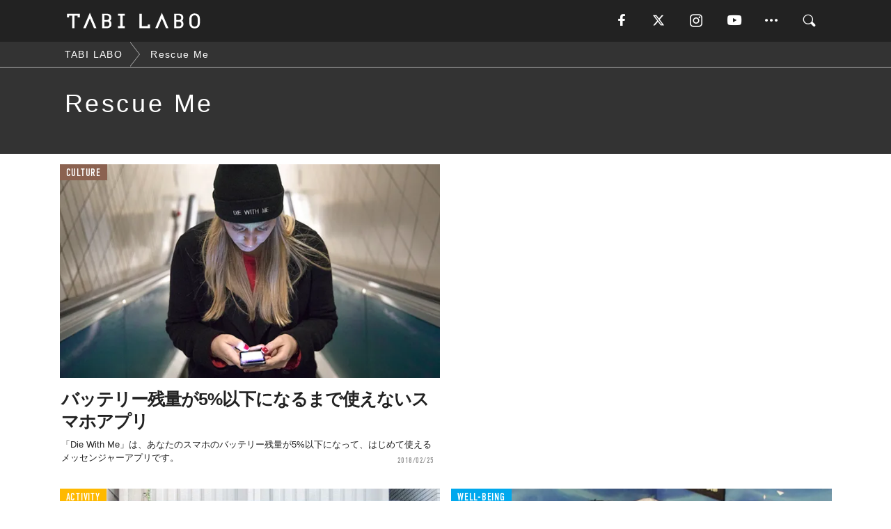

--- FILE ---
content_type: text/html; charset=utf-8
request_url: https://tabi-labo.com/tag/Rescue%20Me
body_size: 9596
content:
<!DOCTYPE html><html><head><meta charset="utf-8" /><meta content="IE=edge" http-equiv="X-UA-Compatible" /><meta content="width=device-width, initial-scale=1" name="viewport" /><meta content="" name="description" /><meta content="Rescue Me,,TABILABO,旅ラボ" name="keywords" /><meta content="TABI LABO" name="author" /><meta content="index,follow" name="robots" /><meta content="summary_large_image" name="twitter:card" /><meta content="@tabilabo_news" name="twitter:site" /><meta content="@tabilabo_news" name="twitter:creator" /><meta content="m7k499k84wp5ixxwhjnfe56tcrycg4" name="facebook-domain-verification" /><meta content="TABI LABO" property="og:title" /><meta content="article" property="og:type" /><meta content="https://image.tabi-labo.com/jp/175943/4669310303731712.jpg" property="og:image" /><meta content="https://tabi-labo.com/tag/Rescue%20Me" property="og:url" /><meta content="TABI LABO" property="og:site_name" /><meta content="" property="og:description" /><meta content="100001088962261" property="fb:admins" /><meta content="1655421248016810" property="fb:app_id" /><link href="https://img.tabi-labo.com/wp-content/uploads/2014/07/favicon.ico" rel="shortcut icon" /><link href="https://img.tabi-labo.com/wp-content/uploads/2014/07/home.gif" rel="apple-touch-icon" /><script async="" src="https://cdn.ampproject.org/v0.js"></script><script async="" custom-element="amp-instagram" src="https://cdn.ampproject.org/v0/amp-instagram-0.1.js"></script><script async="" src="https://www.googletagservices.com/tag/js/gpt.js"></script><script>var googletag = googletag || {};
googletag.cmd = googletag.cmd || [];</script><script>var category_for_gam = ''
var tags_for_gam = "Rescue Me".split(',')
googletag.cmd.push(function() {
  googletag.defineSlot('/73238597/tlweb-native-tag-article-1', ['fluid'], 'ArticleAd1').addService(googletag.pubads());
  googletag.defineSlot('/73238597/tlweb-native-tag-article-2', ['fluid'], 'ArticleAd2').addService(googletag.pubads());
  googletag.pubads().setTargeting('category', category_for_gam);
  googletag.pubads().setTargeting('tag', tags_for_gam);
});</script><script>googletag.cmd.push(function() {
  googletag.pubads().setTargeting('gender', 'unknown');
  googletag.pubads().setTargeting('age', '');
});</script><script>var screen_size = window.innerWidth < 375 ? 'mobile-small' : window.innerWidth < 768 ? 'mobile' : window.innerWidth < 992 ? 'tablet' : 'pc'
googletag.cmd.push(function() {
  googletag.pubads().setTargeting('env', 'production');
  googletag.pubads().setTargeting('screen_size', screen_size);
  googletag.pubads().setTargeting('page', 'tag');
  googletag.pubads().enableSingleRequest();
  googletag.enableServices();
});</script><link rel="stylesheet" href="//d1327e6qskmzf0.cloudfront.net/assets/application-22438996ad2db6e60d5bdc91ceeb703155c3e0521e64e30ba543361bea4c31fb.css" media="all" /><script async="true" src="https://ga.jspm.io/npm:es-module-shims@1.8.3/dist/es-module-shims.js"></script><script type="importmap" data-turbo-track="reload">{
  "imports": {
    "javascript/swiper": "//d1327e6qskmzf0.cloudfront.net/assets/javascript/swiper-cdef983c41f9b6bee83118439a8089f99a23472f27e2292a3ca13c3a09e2b26f.js",
    "app": "//d1327e6qskmzf0.cloudfront.net/assets/app-84d0543da040db226ccdebda36a6bbcc41ba4177bbf7c7fe445d9b312efdb67b.js",
    "article": "//d1327e6qskmzf0.cloudfront.net/assets/article-22c1fe190022e9bb7b322d5c65b06c7cd12a0d8fa371b1abe612e7239f1d767f.js",
    "article_list": "//d1327e6qskmzf0.cloudfront.net/assets/article_list-b9f4e016c0d8df140907b2caea11680f3baa8016fb6081e8e3a2ba2c05954a1f.js",
    "popup": "//d1327e6qskmzf0.cloudfront.net/assets/popup-6cc1fad5e92aa34dcb807f4e393701ffc2a520667ca43095d9863c06f813ad8f.js",
    "swiper_wrapper": "//d1327e6qskmzf0.cloudfront.net/assets/swiper_wrapper-7dc95419c46ef2bf953902df34135fbbbe17fa8562c79c31b7f8f5b33860e974.js"
  }
}</script><title>Rescue Me | TABI LABO</title><script>var isBot = true;</script><script>_tl_uuid = null;
var cookies = document.cookie.split(';');
for(var i in cookies) {
  if(cookies[i].length > 56 && cookies[i].trim().substring(0, 8) === 'tl_uuid=') {
    var value = cookies[i].split('=')[1];
    _tl_uuid = value.substring(17, 49);
    break;
  }
}
_tl_ga4_params = {'tl_uuid': _tl_uuid};</script><script async="" src="https://www.googletagmanager.com/gtag/js?id=G-7GD8XVFL19"></script><script>window.dataLayer = window.dataLayer || [];
function gtag(){dataLayer.push(arguments);}
gtag('js', new Date());</script><script>(function(w,d,s,l,i){w[l]=w[l]||[];w[l].push({'gtm.start':
new Date().getTime(),event:'gtm.js'});var f=d.getElementsByTagName(s)[0],
j=d.createElement(s),dl=l!='dataLayer'?'&l='+l:'';j.async=true;j.src=
'//www.googletagmanager.com/gtm.js?id='+i+dl;f.parentNode.insertBefore(j,f);
})(window,document,'script','dataLayer','GTM-MKJ6XW');</script><!--[if lt IE9]><script src="https://oss.maxcdn.com/html5shiv/3.7.2/html5shiv.min.js"></script><script src="https://oss.maxcdn.com/respond/1.4.2/respond.min.js"></script><![endif]--></head><body class="tag" style=""><div class="mobile tablet"><div id="mobile-sidemenu"><ul class="mm-listview"><li class="mm-divider">TAG</li><li class="tags"><a class="tag-button" data-id="sidemenu_mobile_tag" data-label="world_topics" href="/feature/worldtopics"> World Topics</a><a class="tag-button" data-id="sidemenu_mobile_tag" data-label="way_of_life" href="/tag/%E7%94%9F%E3%81%8D%E6%96%B9">生き方</a><a class="tag-button" data-id="sidemenu_mobile_tag" data-label="overseas" href="/tag/%E6%B5%B7%E5%A4%96">海外</a><a class="tag-button" data-id="sidemenu_mobile_tag" data-label="recipe" href="/tag/%E3%83%AC%E3%82%B7%E3%83%94">レシピ</a><a class="tag-button" data-id="sidemenu_mobile_tag" data-label="fashion" href="/tag/%E3%83%95%E3%82%A1%E3%83%83%E3%82%B7%E3%83%A7%E3%83%B3">ファッション</a><a class="tag-button" data-id="sidemenu_mobile_tag" data-label="sweets" href="/tag/%E3%82%B9%E3%82%A4%E3%83%BC%E3%83%84">スイーツ</a><a class="tag-button" data-id="sidemenu_mobile_tag" data-label="art" href="/tag/%E3%82%A2%E3%83%BC%E3%83%88">アート</a><a class="tag-button" data-id="sidemenu_mobile_tag" data-label="interior" href="/tag/%E3%82%A4%E3%83%B3%E3%83%86%E3%83%AA%E3%82%A2">インテリア</a><a class="tag-button" data-id="sidemenu_mobile_tag" data-label="alcohol" href="/tag/%E3%81%8A%E9%85%92">お酒</a><a class="tag-button" data-id="sidemenu_mobile_tag" data-label="environment_issues" href="/tag/%E7%92%B0%E5%A2%83%E5%95%8F%E9%A1%8C">環境問題</a><a class="tag-button" data-id="sidemenu_mobile_tag" data-label="indoor_house_plants" href="/tag/%E8%A6%B3%E8%91%89%E6%A4%8D%E7%89%A9">観葉植物</a><a class="tag-button" data-id="sidemenu_mobile_tag" data-label="meditation" href="/tag/%E7%9E%91%E6%83%B3">瞑想</a><a class="tag-button" data-id="sidemenu_mobile_tag" data-label="gender" href="/tag/%E3%82%B8%E3%82%A7%E3%83%B3%E3%83%80%E3%83%BC">ジェンダー</a><a class="tag-button" data-id="sidemenu_mobile_tag" data-label="happiness" href="/tag/%E5%B9%B8%E3%81%9B">幸せ</a><a class="tag-button" data-id="sidemenu_mobile_tag" data-label="coffee" href="/tag/%E3%82%B3%E3%83%BC%E3%83%92%E3%83%BC">コーヒー</a><a class="tag-button" data-id="sidemenu_mobile_tag" data-label="stress" href="/tag/%E3%82%B9%E3%83%88%E3%83%AC%E3%82%B9">ストレス</a><a class="tag-button" data-id="sidemenu_mobile_tag" data-label="family" href="/tag/%E5%AE%B6%E6%97%8F">家族</a><a class="tag-button" data-id="sidemenu_mobile_tag" data-label="music" href="/tag/%E9%9F%B3%E6%A5%BD">音楽</a><a class="tag-button" data-id="sidemenu_mobile_tag" data-label="wine" href="/tag/%E3%83%AF%E3%82%A4%E3%83%B3">ワイン</a><a class="tag-button" data-id="sidemenu_mobile_tag" data-label="beer" href="/tag/%E3%83%93%E3%83%BC%E3%83%AB">ビール</a></li><li class="mm-divider">CATEGORY</li><li class="category"><a data-id="sidemenu_mobile_category" data-label="issue" href="/category/issue"><span>ISSUE</span></a></li><li class="category"><a data-id="sidemenu_mobile_category" data-label="well-being" href="/category/well-being"><span>WELL-BEING</span></a></li><li class="category"><a data-id="sidemenu_mobile_category" data-label="activity" href="/category/activity"><span>ACTIVITY</span></a></li><li class="category"><a data-id="sidemenu_mobile_category" data-label="love" href="/category/love"><span>LOVE</span></a></li><li class="category"><a data-id="sidemenu_mobile_category" data-label="culture" href="/category/culture"><span>CULTURE</span></a></li><li class="category"><a data-id="sidemenu_mobile_category" data-label="item" href="/category/item"><span>ITEM</span></a></li><li class="frame"><div class="contents-frame col-xs-12 embed"><a id="sidemenu_mobile_category_frame_new" href="/recent" data-id="sidemenu_mobile_category_frame" data-label="new">
<img src="https://image.tabi-labo.com/medium/jp/233759/6375204502634496.jpg" loading="lazy">
</a>

<a id="sidemenu_mobile_category_frame_ranking" href="/ranking" data-id="sidemenu_mobile_category_frame" data-label="ranking">
<img src="https://image.tabi-labo.com/medium/jp/233761/4850026249453568.jpg" loading="lazy">
</a></div></li><li class="mm-divider">FOLLOW</li><li class="follow"><a data-id="sidemenu_mobile_follow" data-label="facebook" href="fb://profile/706292216068199" rel="nofollow" target="_blank"><i class="tlc icon-facebook"></i></a></li><li class="follow"><a data-id="sidemenu_mobile_follow" data-label="twitter" href="https://x.com/intent/follow?screen_name=tabilabo_news" rel="nofollow" target="_blank"><i class="tlc icon-x"></i></a></li><li class="follow"><a data-id="sidemenu_mobile_follow" data-label="instagram" href="https://www.instagram.com/tabilabo/" rel="nofollow" target="_blank"><i class="tlc icon-instagram"></i></a></li><li class="follow"><a data-id="sidemenu_mobile_follow" data-label="youtube" href="https://www.youtube.com/channel/UCosiTouV3orvNLj_mLwpxiA" rel="nofollow" target="_blank"><i class="tlc icon-youtube"></i></a></li><li class="follow"><a data-id="sidemenu_mobile_follow" data-label="line" href="http://bit.ly/2iUk72I" rel="nofollow" target="_blank"><i class="tlc icon-line"></i></a></li><li class="follow"><a data-id="sidemenu_mobile_follow" data-label="mail" href="/page/newsletter" rel="nofollow"><i class="tlc icon-mail"></i></a></li><li class="mm-divider">ABOUT US</li><li class="aboutus-img"><a data-id="sidemenu_aboutus" data-label="recruit" href="https://new-standard.co.jp/careers" target="_blank"><img class="frame-img" loading="lazy" src="https://d3jks39y9qw246.cloudfront.net/medium/132566/43bc7af6bae90d09558dcdc2d3c5368f4b5eef6e.jpg" /></a></li><li class="aboutus"><a data-id="sidemenu_mobile_aboutus" href="https://tabi-labo.com/301274/who-we-are" rel="nofollow" target="_blank">「TABI LABO」とは</a></li><li class="aboutus"><a data-id="sidemenu_mobile_aboutus" href="https://new-standard.co.jp/about" rel="nofollow" target="_blank">会社概要</a></li><li class="aboutus"><a data-id="sidemenu_mobile_aboutus" href="https://share.hsforms.com/1CUdWoY8BRNaq-q6uabUPOwe8gba" rel="nofollow" target="_blank">広告掲載について</a></li><li class="aboutus"><a data-id="sidemenu_mobile_aboutus" href="/page/contact" rel="nofollow">お問い合わせ</a></li><li class="aboutus"><a data-id="sidemenu_mobile_aboutus" href="/page/terms-of-service" rel="nofollow">利用規約</a></li><li class="aboutus"><a data-id="sidemenu_mobile_aboutus" href="/page/privacy-policy" rel="nofollow">個人情報保護方針</a></li><li class="aboutus"><a data-id="sidemenu_mobile_aboutus" href="/page/contents-policy" rel="nofollow">コンテンツポリシー</a></li></ul></div><div id="mobile-sidemenu-close"></div></div><div id="mm-wrapper" style="; "><noscript><iframe height="0" src="//www.googletagmanager.com/ns.html?id=GTM-MKJ6XW" style="display:none;visibility:hidden" width="0"></iframe></noscript><div class="mmenu-fixed" id="header"><div class="content"><div class="mobile tablet menu"><a class="more" data-id="header" data-label="moible_menu" href="#mobile-sidemenu" id="mobile-sidemenu-icon"><span class="icon-bar"></span><span class="icon-bar"></span><span class="icon-bar"></span></a></div><div class="logo"><a data-id="header" data-label="logo" href="/"><img alt="TABI LABO" src="//d1327e6qskmzf0.cloudfront.net/images/tl_logo.svg" /></a></div><div class="mobile tablet menu"><a class="search" data-id="header" data-label="mobile_search" href="/search" rel="nofollow"><i class="tlc icon-search"></i></a></div><div class="pc menu"><a data-id="header" data-label="pc_facebook" href="https://www.facebook.com/tabilabonews/" rel="nofollow" target="_blank"><i class="tlc icon-facebook"></i></a><a data-id="header" data-label="pc_twitter" href="https://x.com/intent/follow?screen_name=tabilabo_news" rel="nofollow" target="_blank"><i class="tlc icon-x"></i></a><a data-id="header" data-label="pc_instagram" href="https://www.instagram.com/tabilabo/" rel="nofollow" target="_blank"><i class="tlc icon-instagram"></i></a><a data-id="header" data-label="pc_youtube" href="https://www.youtube.com/channel/UCosiTouV3orvNLj_mLwpxiA" rel="nofollow" target="_blank"><i class="tlc icon-youtube"></i></a><a class="more" data-id="header" data-label="pc_menu" href="#header-menu" id="pc-sidemenu-icon"><i class="tlc icon-option"></i></a><a data-id="header" data-label="pc_search" href="/search"><i class="tlc icon-search"></i></a></div></div></div><div id="header-menu"><div class="content"><div class="menu pull-right"><span class="close pull-right" id="header-menu-close">&times;</span><ul class="clearfix"><li class="top-menu"><a data-id="header_pc_menu" href="https://tabi-labo.com/301274/who-we-are" rel="nofollow" target="_blank">「TABI LABO」とは</a></li><li><a data-id="header_pc_menu" href="https://new-standard.co.jp/about" rel="nofollow" target="_blank">会社概要</a></li><li><a data-id="header_pc_menu" href="https://share.hsforms.com/1CUdWoY8BRNaq-q6uabUPOwe8gba" rel="nofollow" target="_blank">広告掲載について</a></li><li><a data-id="header_pc_menu" href="https://new-standard.co.jp/careers" rel="nofollow" target="_blank">募集・求人</a></li><li><a data-id="header_pc_menu" href="/page/contact" rel="nofollow">お問い合わせ</a></li><li><a data-id="header_pc_menu" href="/page/terms-of-service" rel="nofollow">利用規約</a></li><li><a data-id="header_pc_menu" href="/page/privacy-policy" rel="nofollow">個人情報保護方針</a></li><li><a data-id="header_pc_menu" href="/page/contents-policy" rel="nofollow">コンテンツポリシー</a></li></ul></div></div></div><div id="tag-header"><nav class="breadcrumb-container pc"><ol class="breadcrumb" itemscope="" itemtype="https://schema.org/BreadcrumbList"><li class="first" itemprop="itemListElement" itemscope="" itemtype="https://schema.org/ListItem"><a data-id="article_tag" href="/" itemprop="item"><span itemprop="name">TABI LABO</span></a><meta content="1" itemprop="position" /></li><li itemprop="itemListElement" itemscope="" itemtype="https://schema.org/ListItem"><a data-id="article_tag" href="/tag/Rescue%20Me" itemprop="item"><span itemprop="name">Rescue Me</span></a><meta content="2" itemprop="position" /></li></ol></nav><div class="header-container"><h1>Rescue Me</h1><div class="description"></div></div></div><div class="mac osx" id="container"><div class="col-xs-12 col-md-12" id="main" style=""><div class="contents-list-articles vertical clearfix"><div class="article-list vertical" data-log-id="tag" data-send-impression-log=""><div class="list-box col-xs-6"><span class="category-label"><a class="culture" data-label="CULTURE" href="/category/culture">CULTURE</a></span><a data-article-id="286712" data-id="tag" data-label="article_286712" href="/286712/journey-die-with-me"><div class="list-image"><div class="trimming trimming-16by9"><amp-img alt="" height="9" layout="responsive" src="https://image.tabi-labo.com/medium/jp/147225/4650222495989760.jpg" width="16"></amp-img></div></div><div class="list-text"><div class="list-title">バッテリー残量が5%以下になるまで使えないスマホアプリ</div><div class="list-description pc">「Die With Me」は、あなたのスマホのバッテリー残量が5%以下になって、はじめて使えるメッセンジャーアプリです。<span class="post-date">2018/02/25</span></div></div></a></div><div class="list-box dfp-article col-xs-6" id="dfp-article-1"><div id="ArticleAd1"></div></div><div class="list-box col-xs-6"><span class="category-label"><a class="activity" data-label="ACTIVITY" href="/category/activity">ACTIVITY</a></span><a data-article-id="283389" data-id="tag" data-label="article_283389" href="/283389/stand-by-me-fukuoka"><div class="list-image"><div class="trimming trimming-16by9"><amp-img alt="" height="9" layout="responsive" src="https://d3jks39y9qw246.cloudfront.net/medium/110925/55544c116e3a892518b2002ba9cc4d87d5eef865.jpg" width="16"></amp-img></div></div><div class="list-text"><div class="list-title">福岡の立ち飲みゲストハウス「STAND BY ME」が最高に気持ちいい。</div><div class="list-description pc">福岡の都心部に存在するオアシス、大濠公園からほど近く。大手門に2017年6月にオープンしたゲストハウス「STAND BY ME」の入り口には、「生ビール ...<span class="post-date">2017/08/31</span></div></div></a></div><div class="list-box col-xs-6"><span class="category-label"><a class="well-being" data-label="WELL-BEING" href="/category/well-being">WELL-BEING</a></span><a data-article-id="289083" data-id="tag" data-label="article_289083" href="/289083/wt-cuddleuptome"><div class="list-image"><div class="trimming trimming-16by9"><amp-img alt="" height="9" layout="responsive" src="https://image.tabi-labo.com/medium/jp/172308/4679831631429632.jpg" width="16"></amp-img></div></div><div class="list-text"><div class="list-title">ポートランド発、プロの添い寝ビジネス「Cuddle Up To Me」</div><div class="list-description pc">2013年にポートランドで始まった、100%プラトニックな添い寝ビジネス『Cuddle Up To Me』。このアイデアが生まれたきっかけは、設立者の壮絶...<span class="post-date">2018/09/11</span></div></div></a></div><div class="list-box col-xs-6"><span class="category-label"><a class="activity" data-label="ACTIVITY" href="/category/activity">ACTIVITY</a></span><a data-article-id="279298" data-id="tag" data-label="article_279298" href="/279298/coffee-gives-me-superpowers"><div class="list-image"><div class="trimming trimming-16by9"><amp-img alt="" height="9" layout="responsive" src="https://d3jks39y9qw246.cloudfront.net/medium/62115/c74cd2fcd777e89906ff95d1955d77a136c18b5a.jpg" width="16"></amp-img></div></div><div class="list-text"><div class="list-title">【読んでもらいたい vol.3】大人のためのコーヒーの絵本『COFFEE GIVES ME SUPERPOWERS』</div><div class="list-description pc">人の手で作られた、ぬくもりを感じさせるものは、なにも形あるものだけに限りません。『I Love Coffee』は、シアトル在住の岩田リョウコさんが、香りを...<span class="post-date">2016/12/23</span></div></div></a></div><div class="list-box col-xs-6"><span class="category-label"><a class="culture" data-label="CULTURE" href="/category/culture">CULTURE</a></span><a data-article-id="279218" data-id="tag" data-label="article_279218" href="/279218/rescue-me"><div class="list-image"><div class="trimming trimming-16by9"><amp-img alt="" height="9" layout="responsive" src="https://d3jks39y9qw246.cloudfront.net/medium/60721/40d9c64df10d2ace3bfadfff2db3d04a9e80a09e.jpg" width="16"></amp-img></div></div><div class="list-text"><div class="list-title">「ある希望」を抱いて、犬の写真を撮り続けるフォトグラファー</div><div class="list-description pc">SNSでよく目にする、キュートなペットの写真。なかでもInstagramでは、愛犬の写真を毎日アップしているユーザーをたくさん見かける。フォロワーが250...<span class="post-date">2016/11/21</span></div></div></a></div><div class="list-box dfp-article col-xs-6" id="dfp-article-2"><div id="ArticleAd2"></div></div><div class="list-box col-xs-6"><span class="category-label"><a class="culture" data-label="CULTURE" href="/category/culture">CULTURE</a></span><a data-article-id="259998" data-id="tag" data-label="article_259998" href="/259998/follow-me-to"><div class="list-image"><div class="trimming trimming-16by9"><amp-img alt="" height="9" layout="responsive" src="https://d3jks39y9qw246.cloudfront.net/medium/25928/49b620401b731d2aa0b7aa92e670eee6049ac345.jpg" width="16"></amp-img></div></div><div class="list-text"><div class="list-title">フォロワー数400万人。リア充カップルの旅を写した、あの「Follow Me To」の舞台裏</div><div class="list-description pc">ロシア人フォトグラファーのMurad Osmannさんが、美しい奥さんとのステキな旅の記録をInstagramに投稿する「Follow Me To」。すで...<span class="post-date">2016/04/29</span></div></div></a></div><div class="list-box col-xs-6"><span class="category-label"><a class="item" data-label="ITEM" href="/category/item">ITEM</a></span><a data-article-id="311089" data-id="tag" data-label="article_311089" href="/311089/wtg-shichi-me"><div class="list-image"><div class="trimming trimming-16by9"><amp-img alt="" height="9" layout="responsive" src="https://image.tabi-labo.com/medium/jp/277480/6367804636790784.jpg" width="16"></amp-img></div></div><div class="list-text"><div class="list-title">今年のバレンタインは、七味唐辛子で「ピリッと」愛を贈ろう！</div><div class="list-description pc">グッドスパイス株式会社が販売する国産素材100%の個性派スパイス「7me (shichi-me) シチミー shichimi」。唐辛子の辛さと柑橘系の爽や...<span class="post-date">2025/02/10</span></div></div></a></div><div class="list-box col-xs-6"><span class="category-label"><a class="item" data-label="ITEM" href="/category/item">ITEM</a></span><a data-article-id="289897" data-id="tag" data-label="article_289897" href="/289897/giftforme-02"><div class="list-image"><div class="trimming trimming-16by9"><amp-img alt="" height="9" layout="responsive" src="https://image.tabi-labo.com/medium/jp/183640/4834786266841088.jpg" width="16"></amp-img></div></div><div class="list-text"><div class="list-title">GIFT FOR ME 〜自分がだいじ！〜 LOVE編</div><div class="list-description pc">ビュリーのコーム、ペンハリガンのフレグランス……2019年の恋愛を頑張るために、ほしいもの！<span class="post-date">2019/01/10</span></div></div></a></div><div class="list-box col-xs-6"><span class="category-label"><a class="item" data-label="ITEM" href="/category/item">ITEM</a></span><a data-article-id="290274" data-id="tag" data-label="article_290274" href="/290274/giftforme-01"><div class="list-image"><div class="trimming trimming-16by9"><amp-img alt="" height="9" layout="responsive" src="https://image.tabi-labo.com/medium/jp/183285/6541557935112192.jpg" width="16"></amp-img></div></div><div class="list-text"><div class="list-title">GIFT FOR ME 〜自分がだいじ！〜 WORK編</div><div class="list-description pc">2019年は、ちょっと新しい自分になりたい。（そこでなんですが、）ほしいものがあるんです！<span class="post-date">2019/01/09</span></div></div></a></div><div class="list-box col-xs-6"><span class="category-label"><a class="well-being" data-label="WELL-BEING" href="/category/well-being">WELL-BEING</a></span><a data-article-id="289874" data-id="tag" data-label="article_289874" href="/289874/wt-rescue-time"><div class="list-image"><div class="trimming trimming-16by9"><amp-img alt="" height="9" layout="responsive" src="https://image.tabi-labo.com/medium/jp/179867/6538735671836672.jpg" width="16"></amp-img></div></div><div class="list-text"><div class="list-title">アメリカで巻き起こっている「ペットレンタルサービス論争」</div><div class="list-description pc">シェルターやその他の不幸な環境から救助された子犬・子猫を自宅やオフィスへ派遣してもらえるサービス『Rescue Time』の是非を巡って、ここ数日、アメリ...<span class="post-date">2018/11/21</span></div></div></a></div><div class="list-box col-xs-6"><span class="category-label"><a class="item" data-label="ITEM" href="/category/item">ITEM</a></span><a data-article-id="290058" data-id="tag" data-label="article_290058" href="/290058/giftforme-03"><div class="list-image"><div class="trimming trimming-16by9"><amp-img alt="" height="9" layout="responsive" src="https://image.tabi-labo.com/medium/jp/183645/5987026939674624.jpg" width="16"></amp-img></div></div><div class="list-text"><div class="list-title">GIFT FOR ME 〜自分がだいじ！〜 MY SELF編</div><div class="list-description pc">バルミューダのトースター、スリーピージョーンズのパジャマ……2019年の自分磨きを頑張るために、ほしいもの！<span class="post-date">2019/01/11</span></div></div></a></div><div class="list-box col-xs-6"><span class="category-label"><a class="pr" data-label="PR" href="">PR</a></span><a class=" unread" data-article-id="290566" data-id="tag" data-image="https://image.tabi-labo.com/jp/185524/5362882778759168.jpg" data-label="article_290566" data-title="【BPM通信】「I MY ME WINE 〜自分の好きなナチュラルワインを見つけよう！〜」" href="/290566/bpmevent-imymewine"><div class="list-image"><div class="trimming trimming-16by9"><amp-img alt="" height="9" layout="responsive" src="https://image.tabi-labo.com/medium/jp/185524/5362882778759168.jpg" width="16"></amp-img></div></div><div class="list-text"><div class="list-title">【BPM通信】「I MY ME WINE 〜自分の好きなナチュラルワインを見つけよう！〜」</div><div class="list-description pc">3月14日（木）19時から！場所は池尻大橋！ぜひお友達を誘ってお越しください。<span class="post-date">2019/02/08</span></div></div></a></div><div class="list-box col-xs-6"><span class="category-label"><a class="issue" data-label="ISSUE" href="/category/issue">ISSUE</a></span><a data-article-id="304812" data-id="tag" data-label="article_304812" href="/304812/wt-meanddo-debut"><div class="list-image"><div class="trimming trimming-16by9"><amp-img alt="" height="9" layout="responsive" src="https://image.tabi-labo.com/medium/jp/253355/5490429753556992.jpg" width="16"></amp-img></div></div><div class="list-text"><div class="list-title">ドンキ発！女性が“本当にほしいもの”だけつくる新ブランド「me&amp;do」が始動</div><div class="list-description pc">「ドン・キホーテ」から女性向けの新ブランド「me&amp;do（ミーアンドドゥ）」がお目見え。<span class="post-date">2022/10/19</span></div></div></a></div><div class="list-box col-xs-6"><span class="category-label"><a class="well-being" data-label="WELL-BEING" href="/category/well-being">WELL-BEING</a></span><a data-article-id="311404" data-id="tag" data-label="article_311404" href="/311404/cycleme-wellbeing-water"><div class="list-image"><div class="trimming trimming-16by9"><amp-img alt="" height="9" layout="responsive" src="https://image.tabi-labo.com/medium/jp/278824/5434219465539584.jpg" width="16"></amp-img></div></div><div class="list-text"><div class="list-title">Cycle.meが拓く“栄養がとれる水”という革命。生活を変えずに取り組む健康習慣</div><div class="list-description pc">毎日の水分補給が、手軽な栄養摂取へと進化。Cycle.meの「食物繊維がとれる水」は、日常を変えることなく取り組める新たな健康習慣になりそう<span class="post-date">2025/05/11</span></div></div></a></div><div class="list-box col-xs-6"><span class="category-label"><a class="activity" data-label="ACTIVITY" href="/category/activity">ACTIVITY</a></span><a data-article-id="130564" data-id="tag" data-label="article_130564" href="/130564/give-me-vegetable"><div class="list-image"><div class="trimming trimming-16by9"><amp-img alt="" height="9" layout="responsive" src="https://dowj1zbnmkkht.cloudfront.net/medium/2015/05/shutterstock_126744203-copy.jpg" width="16"></amp-img></div></div><div class="list-text"><div class="list-title">いよいよ今週末！TABI LABOが「ナチュラルハイ」に参戦！ワークショップ「Give Me Vegetable」を開催します！！</div><div class="list-description pc">TABI LABOは「ナチュラルハイ」にブースを出展します最高のフィールド、最高の音楽、最高のキャンプ。音楽と人と自然での楽しみ、一体感、気持ちよさに触れ...<span class="post-date">2015/05/19</span></div></div></a></div><div class="list-box col-xs-6"><span class="category-label"><a class="activity" data-label="ACTIVITY" href="/category/activity">ACTIVITY</a></span><a data-article-id="293214" data-id="tag" data-label="article_293214" href="/293214/local-fukushima-kawaii-youkanfantas%C3%ACa"><div class="list-image"><div class="trimming trimming-16by9"><amp-img alt="" height="9" layout="responsive" src="https://image.tabi-labo.com/medium/jp/203459/5218627406004224.png" width="16"></amp-img></div></div><div class="list-text"><div class="list-title">切るたびに絵も味も違ってロマンチック。福島・会津の「Fly Me to The Moon 羊羹ファンタジア」——日本のかわいいおみやげ#18</div><div class="list-description pc">福島県会津若松市の老舗和菓子店・本家長門屋の「Fly Me to The Moon 羊羹ファンタジア」は、絵も味も切る場所で変化します。東日本大震災の風評...<span class="post-date">2019/12/31</span></div></div></a></div><div class="list-box col-xs-6"><span class="category-label"><a class="activity" data-label="ACTIVITY" href="/category/activity">ACTIVITY</a></span><a data-article-id="292494" data-id="tag" data-label="article_292494" href="/292494/wt-kokuyo-me"><div class="list-image"><div class="trimming trimming-16by9"><amp-img alt="" height="9" layout="responsive" src="https://image.tabi-labo.com/medium/jp/199282/5884741265915904.jpg" width="16"></amp-img></div></div><div class="list-text"><div class="list-title">「目立ちたいわけじゃないけど、個性は出したい」そんな人にぴったりの文房具が「KOKUYO ME」です</div><div class="list-description pc">10月16日、「コクヨ」が「Life Accessories」をコンセプトとする新ブランド「KOKUYO ME」をローンチ。<span class="post-date">2019/10/15</span></div></div></a></div><div class="list-box col-xs-6"><span class="category-label"><a class="activity" data-label="ACTIVITY" href="/category/activity">ACTIVITY</a></span><a data-article-id="311244" data-id="tag" data-label="article_311244" href="/311244/popupbar-sumadori-me"><div class="list-image"><div class="trimming trimming-16by9"><amp-img alt="" height="9" layout="responsive" src="https://image.tabi-labo.com/medium/jp/278532/4663374170292224.jpg" width="16"></amp-img></div></div><div class="list-text"><div class="list-title">お酒を飲む人も飲まない人も楽しめる新感覚バー『#SUMADORI Me』が国内外で期間限定オープン</div><div class="list-description pc">アサヒグループより、酒に強い人も弱い人も楽しめるバー『#SUMADORI Me』が期間限定オープン。0%、0.5%、3%のドリンクが提供、自分の体質や気分...<span class="post-date">2025/04/20</span></div></div></a></div><div class="list-box col-xs-6"><span class="category-label"><a class="well-being" data-label="WELL-BEING" href="/category/well-being">WELL-BEING</a></span><a data-article-id="306619" data-id="tag" data-label="article_306619" href="/306619/wt-gmail-help-me-write"><div class="list-image"><div class="trimming trimming-16by9"><amp-img alt="" height="9" layout="responsive" src="https://image.tabi-labo.com/medium/jp/261333/4536828289875968.jpg" width="16"></amp-img></div></div><div class="list-text"><div class="list-title">Gmailに、「メール自動作成機能」が搭載されるらしい！</div><div class="list-description pc">「Google」が、「Help me write」という新機能を発表した。テキストを入力すると、AIがメールの本文を自動で作成してくれるらしい。<span class="post-date">2023/05/19</span></div></div></a></div><div class="list-box col-xs-6"><span class="category-label"><a class="culture" data-label="CULTURE" href="/category/culture">CULTURE</a></span><a data-article-id="300908" data-id="tag" data-label="article_300908" href="/300908/wt-tide-first-laundry-detergent-for-space"><div class="list-image"><div class="trimming trimming-16by9"><amp-img alt="" height="9" layout="responsive" src="https://image.tabi-labo.com/medium/jp/239190/4536287820251136.jpg" width="16"></amp-img></div></div><div class="list-text"><div class="list-title">Fly me to the ISS！な宇宙用洗剤</div><div class="list-description pc">「P&amp;G」の洗剤ブランド「Tide」。このたび、宇宙での洗濯に特化した完全分解性の洗剤を新開発した。「NASA」との「Space Act Agreemen...<span class="post-date">2021/07/06</span></div></div></a></div></div></div><div class="contents-list-articles vertical clearfix" data-pagination="true" data-url="/api/v1/tag/Rescue+Me/articles?exact_match=false" id="recommend-autoloading"></div><script async="true" type="module">import "article_list"</script></div></div><div class="mobile tablet mmenu-fixed" id="footer-menu"><div class="footer-box" id="footer-category"><ul><li class="category col-xs-6"><a data-id="footermenu_category" data-label="issue" href="/category/issue"><span>ISSUE</span></a></li><li class="category col-xs-6"><a data-id="footermenu_category" data-label="well-being" href="/category/well-being"><span>WELL-BEING</span></a></li><li class="category col-xs-6"><a data-id="footermenu_category" data-label="activity" href="/category/activity"><span>ACTIVITY</span></a></li><li class="category col-xs-6"><a data-id="footermenu_category" data-label="love" href="/category/love"><span>LOVE</span></a></li><li class="category col-xs-6"><a data-id="footermenu_category" data-label="culture" href="/category/culture"><span>CULTURE</span></a></li><li class="category col-xs-6"><a data-id="footermenu_category" data-label="item" href="/category/item"><span>ITEM</span></a></li></ul></div><div id="footer-menu-list"><ul><li><a data-id="footer_def" data-label="home" href="/" id="footer-menu-home"><i class="tlc icon-home"></i>HOME</a></li><li><a data-id="footer_def" data-label="category" href="javascript:void(0)" id="footer-menu-category"><i class="tlc icon-category"></i>CATEGORY</a></li><li><a data-id="footer_def" data-label="ranking" href="/ranking" id="footer-menu-ranking"><i class="tlc icon-ranking"></i>RANKING</a></li><li><a data-id="footer_def" data-label="search" href="/search" id="footer-menu-search"><i class="tlc icon-search"></i>SEARCH</a></li></ul></div></div><script>if (document.querySelectorAll('.dfp-article').length > 0 || document.querySelectorAll('.dfp-frame').length > 0) {
  googletag.cmd.push(() => {
    googletag.display('ArticleAd1');
    googletag.display('FrameAd1');
  });
}</script><script async="true" type="module">import "app"</script><script>gtag('config', 'G-7GD8XVFL19', _tl_ga4_params);</script><div id="fb-root"></div><script>(function(d, s, id) {
  var js, fjs = d.getElementsByTagName(s)[0];
  if (d.getElementById(id)) return;
  js = d.createElement(s); js.id = id;
  js.async = true;
  js.src = "//connect.facebook.net/ja_JP/sdk.js#xfbml=1&version=v2.7";
  fjs.parentNode.insertBefore(js, fjs);
}(document, 'script', 'facebook-jssdk'));</script></div></body></html>

--- FILE ---
content_type: text/html; charset=utf-8
request_url: https://www.google.com/recaptcha/api2/aframe
body_size: 257
content:
<!DOCTYPE HTML><html><head><meta http-equiv="content-type" content="text/html; charset=UTF-8"></head><body><script nonce="DtDBGod-69lwjC35noMyEw">/** Anti-fraud and anti-abuse applications only. See google.com/recaptcha */ try{var clients={'sodar':'https://pagead2.googlesyndication.com/pagead/sodar?'};window.addEventListener("message",function(a){try{if(a.source===window.parent){var b=JSON.parse(a.data);var c=clients[b['id']];if(c){var d=document.createElement('img');d.src=c+b['params']+'&rc='+(localStorage.getItem("rc::a")?sessionStorage.getItem("rc::b"):"");window.document.body.appendChild(d);sessionStorage.setItem("rc::e",parseInt(sessionStorage.getItem("rc::e")||0)+1);localStorage.setItem("rc::h",'1768995889827');}}}catch(b){}});window.parent.postMessage("_grecaptcha_ready", "*");}catch(b){}</script></body></html>